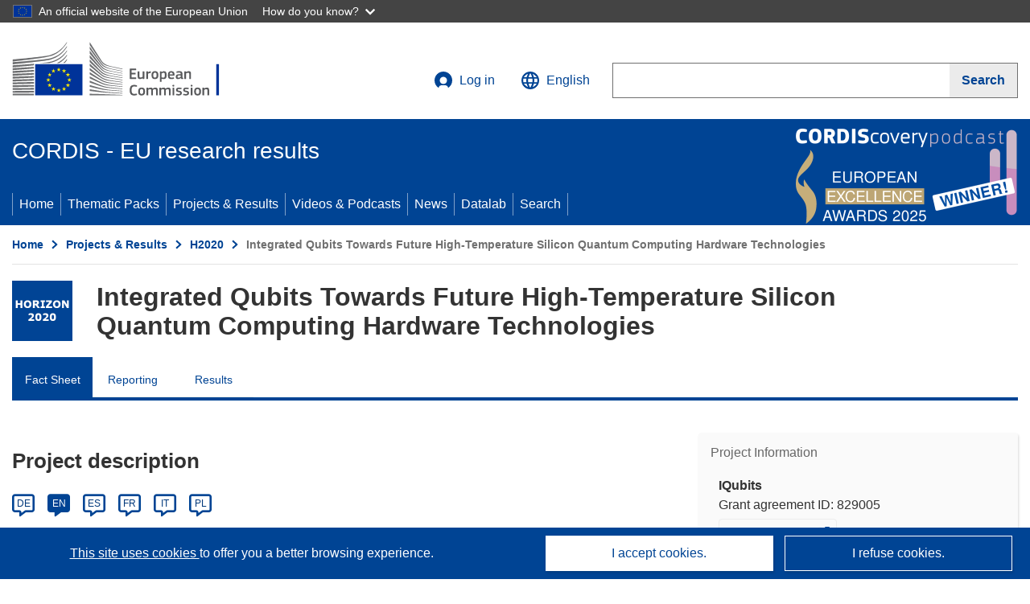

--- FILE ---
content_type: application/javascript; charset=UTF-8
request_url: https://cordis.europa.eu/datalab/visualisations/widget/api/renderWidget.php?action=run&pid=829005&target=WidgetPlaceHolder&displaymeta=off&fullscreen=on&css=%2Fdatalab%2Fvisualisations%2Fwidget%2Fcss%2FwidgetMapContrib.css&type=project-contrib-map&lv=en&rootUrl=https%3A%2F%2Fcordis.europa.eu%2Fdatalab%2Fvisualisations&apikey=340e55f9-f2df-496a-9e06-99d918abede7&callback=jQuery37109497383056438358_1769941877081&_=1769941877090
body_size: 3994
content:
jQuery37109497383056438358_1769941877081("<script>$(document).ready(function() {initMap(\"WidgetPlaceHolder\",false, true);showProjectContribOnMap('WidgetPlaceHolder','{\"contributors\":[{\"rcn\":\"1905956\",\"name\":\"AARHUS UNIVERSITET\",\"type\":\"participant\",\"terminated\":\"true\",\"active\":\"true\",\"order\":\"8\",\"ecContribution\":\"402119.45\",\"netEcContribution\":\"402119.45\",\"totalCost\":\"402119.45\",\"street\":\"NORDRE RINGGADE 1\",\"postalCode\":\"8000\",\"postBox\":\"N\\\\\\\/A\",\"city\":\"Aarhus C\",\"countryCode\":\"DK\",\"latlon\":\"56.171028,10.199381\",\"url\":\"http:\\\\\\\/\\\\\\\/www.au.dk\",\"activityType\":\"Higher or Secondary Education Establishments\"},{\"rcn\":\"1906428\",\"name\":\"AKADEMIA GORNICZO-HUTNICZA IM. STANISLAWA STASZICA W KRAKOWIE\",\"type\":\"coordinator\",\"terminated\":\"false\",\"active\":\"true\",\"order\":\"1\",\"ecContribution\":\"386505.55\",\"netEcContribution\":\"386505.55\",\"totalCost\":\"386505.55\",\"street\":\"AL ADAMA MICKIEWICZA 30\",\"postalCode\":\"30-059\",\"postBox\":\"\",\"city\":\"Krakow\",\"countryCode\":\"PL\",\"latlon\":\"50.0600082,19.924412\",\"url\":\"http:\\\\\\\/\\\\\\\/www.agh.edu.pl\\\\\\\/en\",\"activityType\":\"Higher or Secondary Education Establishments\"},{\"rcn\":\"1906526\",\"name\":\"IDRYMA TECHNOLOGIAS KAI EREVNAS\",\"type\":\"participant\",\"terminated\":\"false\",\"active\":\"true\",\"order\":\"4\",\"ecContribution\":\"700000\",\"netEcContribution\":\"700000\",\"totalCost\":\"700000\",\"street\":\"N PLASTIRA STR 100\",\"postalCode\":\"700 13\",\"postBox\":\"1385\",\"city\":\"IRAKLEIO\",\"countryCode\":\"EL\",\"latlon\":\"35.335976,25.126581\",\"url\":\"http:\\\\\\\/\\\\\\\/www.forth.gr\",\"activityType\":\"Research Organisations\"},{\"rcn\":\"1905609\",\"name\":\"CONSIGLIO NAZIONALE DELLE RICERCHE\",\"type\":\"participant\",\"terminated\":\"false\",\"active\":\"true\",\"order\":\"2\",\"ecContribution\":\"400000\",\"netEcContribution\":\"400000\",\"totalCost\":\"400000\",\"street\":\"PIAZZALE ALDO MORO 7\",\"postalCode\":\"00185\",\"postBox\":\"N\\\\\\\/A\",\"city\":\"Roma\",\"countryCode\":\"IT\",\"latlon\":\"41.9007644,12.5125083\",\"url\":\"http:\\\\\\\/\\\\\\\/www.cnr.it\",\"activityType\":\"Research Organisations\"},{\"rcn\":\"2352837\",\"name\":\"MDLAB SRL\",\"type\":\"participant\",\"terminated\":\"true\",\"active\":\"true\",\"order\":\"6\",\"ecContribution\":\"0\",\"netEcContribution\":\"0\",\"totalCost\":\"0\",\"street\":\"VIA SICILIA 31\",\"postalCode\":\"42122\",\"postBox\":\"\",\"city\":\"Reggio Emilia\",\"countryCode\":\"IT\",\"latlon\":\"45.7396782,7.3488201\",\"activityType\":\"Private for-profit entities (excluding Higher or Secondary Education Establishments)\"},{\"rcn\":\"1905915\",\"name\":\"INSTITUTUL NATIONAL DE CERCETAREDEZVOLTARE PENTRU MICROTEHNOLOGIE\",\"type\":\"participant\",\"terminated\":\"false\",\"active\":\"true\",\"order\":\"5\",\"ecContribution\":\"498250\",\"netEcContribution\":\"498250\",\"totalCost\":\"498250\",\"street\":\"EROU IANCU NICOLAE STREET 126 A\",\"postalCode\":\"077190\",\"postBox\":\"\",\"city\":\"VOLUNTARI\",\"countryCode\":\"RO\",\"latlon\":\"44.4902779,26.1772794\",\"url\":\"http:\\\\\\\/\\\\\\\/www.imt.ro\",\"activityType\":\"Research Organisations\"},{\"rcn\":\"1937036\",\"name\":\"THE GOVERNING COUNCIL OF THE UNIVERSITY OF TORONTO\",\"type\":\"participant\",\"terminated\":\"false\",\"active\":\"true\",\"order\":\"3\",\"ecContribution\":\"0\",\"netEcContribution\":\"0\",\"totalCost\":\"468332.5\",\"street\":\"KINGS COLLEGE CIRCLE 27\",\"postalCode\":\"M5S 1A1\",\"postBox\":\"N\\\\\\\/A\",\"city\":\"Toronto\",\"countryCode\":\"CA\",\"latlon\":\"43.6617383,-79.3951455448675\",\"url\":\"http:\\\\\\\/\\\\\\\/www.utoronto.ca\\\\\\\/\",\"activityType\":\"Higher or Secondary Education Establishments\"},{\"rcn\":\"2150620\",\"name\":\"APPLIED MATERIALS ITALIA SRL\",\"type\":\"participant\",\"terminated\":\"false\",\"active\":\"true\",\"order\":\"7\",\"ecContribution\":\"301500\",\"netEcContribution\":\"301500\",\"totalCost\":\"325500\",\"street\":\"VIA POSTUMIA OVEST 244\",\"postalCode\":\"31048\",\"postBox\":\"\",\"city\":\"San Bagio Di Callalta\",\"countryCode\":\"IT\",\"latlon\":\"42.6384261,12.674297\",\"url\":\"http:\\\\\\\/\\\\\\\/www.amat.com\\\\\\\/index.html\",\"activityType\":\"Private for-profit entities (excluding Higher or Secondary Education Establishments)\"}]}');});<\/script>")

--- FILE ---
content_type: application/javascript; charset=UTF-8
request_url: https://cordis.europa.eu/datalab/visualisations/widget/api/getJsonpRsc.php?lv=&rsc=embargo&callback=jQuery37109497383056438358_1769941877081&_=1769941877082
body_size: -356
content:
jQuery37109497383056438358_1769941877081({"countries" : []}
)

--- FILE ---
content_type: application/javascript; charset=UTF-8
request_url: https://cordis.europa.eu/datalab/visualisations/widget/api/getVersion.php?callback=jQuery37109497383056438358_1769941877081&_=1769941877083
body_size: -367
content:
jQuery37109497383056438358_1769941877081("12.3.0")